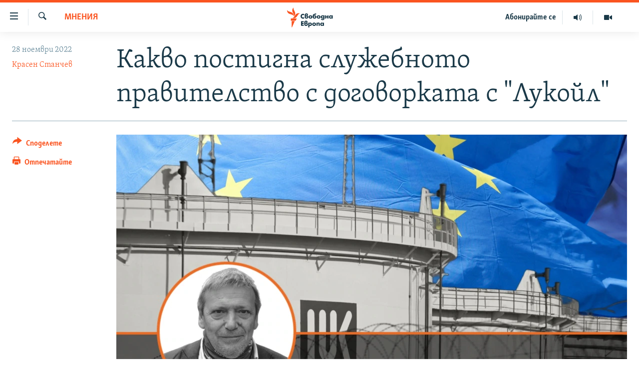

--- FILE ---
content_type: text/html; charset=utf-8
request_url: https://www.svobodnaevropa.bg/a/32152148.html
body_size: 23189
content:

<!DOCTYPE html>
<html lang="bg" dir="ltr" class="no-js">
<head>
<link href="/Content/responsive/RFE/bg-BG/RFE-bg-BG.css?&amp;av=0.0.0.0&amp;cb=369" rel="stylesheet"/>
<script src="https://tags.svobodnaevropa.bg/rferl-pangea/prod/utag.sync.js"></script> <script type='text/javascript' src='https://www.youtube.com/iframe_api' async></script>
<link rel="manifest" href="/manifest.json">
<script type="text/javascript">
//a general 'js' detection, must be on top level in <head>, due to CSS performance
document.documentElement.className = "js";
var cacheBuster = "369";
var appBaseUrl = "/";
var imgEnhancerBreakpoints = [0, 144, 256, 408, 650, 1023, 1597];
var isLoggingEnabled = false;
var isPreviewPage = false;
var isLivePreviewPage = false;
if (!isPreviewPage) {
window.RFE = window.RFE || {};
window.RFE.cacheEnabledByParam = window.location.href.indexOf('nocache=1') === -1;
const url = new URL(window.location.href);
const params = new URLSearchParams(url.search);
// Remove the 'nocache' parameter
params.delete('nocache');
// Update the URL without the 'nocache' parameter
url.search = params.toString();
window.history.replaceState(null, '', url.toString());
} else {
window.addEventListener('load', function() {
const links = window.document.links;
for (let i = 0; i < links.length; i++) {
links[i].href = '#';
links[i].target = '_self';
}
})
}
var pwaEnabled = false;
var swCacheDisabled;
</script>
<meta charset="utf-8" />
<title>Какво постигна служебното правителство с договорката с &quot;Лукойл&quot;</title>
<meta name="description" content="Служебният кабинет се разбра с &quot;Лукойл&quot; компанията да плаща данъци в България и да получи разрешение да изнася горивата си в Европа. Това може да не наруши европейските санкции, но отстрани изглежда, че се вписва в позицията на България като застъпник на интересите на Кремъл, пише Красен Станчев." />
<meta name="keywords" content="Мнения" />
<meta name="viewport" content="width=device-width, initial-scale=1.0" />
<meta http-equiv="X-UA-Compatible" content="IE=edge" />
<meta name="robots" content="max-image-preview:large">
<link href="https://www.svobodnaevropa.bg/a/32152148.html" rel="canonical" />
<meta name="apple-mobile-web-app-title" content="RFE/RL" />
<meta name="apple-mobile-web-app-status-bar-style" content="black" />
<meta name="apple-itunes-app" content="app-id=475986784, app-argument=//32152148.ltr" />
<meta content="Какво постигна служебното правителство с договорката с &quot;Лукойл&quot;" property="og:title" />
<meta content="Служебният кабинет се разбра с &quot;Лукойл&quot; компанията да плаща данъци в България и да получи разрешение да изнася горивата си в Европа. Това може да не наруши европейските санкции, но отстрани изглежда, че се вписва в позицията на България като застъпник на интересите на Кремъл, пише Красен Станчев." property="og:description" />
<meta content="article" property="og:type" />
<meta content="https://www.svobodnaevropa.bg/a/32152148.html" property="og:url" />
<meta content="Свободна Европа" property="og:site_name" />
<meta content="https://gdb.rferl.org/058a0000-0aff-0242-74d9-08dad13d9249_w1200_h630.jpg" property="og:image" />
<meta content="1200" property="og:image:width" />
<meta content="630" property="og:image:height" />
<meta content="281838596575055" property="fb:app_id" />
<meta content="Красен Станчев" name="Author" />
<meta content="summary_large_image" name="twitter:card" />
<meta content="@SomeAccount" name="twitter:site" />
<meta content="https://gdb.rferl.org/058a0000-0aff-0242-74d9-08dad13d9249_w1200_h630.jpg" name="twitter:image" />
<meta content="Какво постигна служебното правителство с договорката с &quot;Лукойл&quot;" name="twitter:title" />
<meta content="Служебният кабинет се разбра с &quot;Лукойл&quot; компанията да плаща данъци в България и да получи разрешение да изнася горивата си в Европа. Това може да не наруши европейските санкции, но отстрани изглежда, че се вписва в позицията на България като застъпник на интересите на Кремъл, пише Красен Станчев." name="twitter:description" />
<link rel="amphtml" href="https://www.svobodnaevropa.bg/amp/32152148.html" />
<script type="application/ld+json">{"articleSection":"Мнения","isAccessibleForFree":true,"headline":"Какво постигна служебното правителство с договорката с \u0022Лукойл\u0022","inLanguage":"bg-BG","keywords":"Мнения","author":{"@type":"Person","url":"https://www.svobodnaevropa.bg/author/красен-станчев/goytq_","description":"Красен Станчев е основател на Института за пазарна икономика. Народен представител във Великото народно събрание (1990-1991), член на Съвета за икономическа политика към президента (1996 - 2001) и доцент в Софийския университет \u0022Св. Климент Охридски\u0022. Управител на КС2 ЕООД.","image":{"@type":"ImageObject","url":"https://gdb.rferl.org/335c8a85-bb38-4ae6-a6a1-f5795ba03afc.jpg"},"name":"Красен Станчев"},"datePublished":"2022-11-28 14:47:56Z","dateModified":"2022-11-28 14:47:56Z","publisher":{"logo":{"width":512,"height":220,"@type":"ImageObject","url":"https://www.svobodnaevropa.bg/Content/responsive/RFE/bg-BG/img/logo.png"},"@type":"NewsMediaOrganization","url":"https://www.svobodnaevropa.bg","sameAs":["https://www.facebook.com/svobodnaevropa.bg/","https://www.youtube.com/channel/UC4NwHyV2nUhKF3xV4wqAyxQ","https://www.instagram.com/svobodnaevropa/","https://twitter.com/SvobodnaEvropa"],"name":"Свободна Европа","alternateName":""},"@context":"https://schema.org","@type":"NewsArticle","mainEntityOfPage":"https://www.svobodnaevropa.bg/a/32152148.html","url":"https://www.svobodnaevropa.bg/a/32152148.html","description":"Служебният кабинет се разбра с \u0022Лукойл\u0022 компанията да плаща данъци в България и да получи разрешение да изнася горивата си в Европа. Това може да не наруши европейските санкции, но отстрани изглежда, че се вписва в позицията на България като застъпник на интересите на Кремъл, пише Красен Станчев.","image":{"width":1080,"height":608,"@type":"ImageObject","url":"https://gdb.rferl.org/058a0000-0aff-0242-74d9-08dad13d9249_w1080_h608.jpg"},"name":"Какво постигна служебното правителство с договорката с \u0022Лукойл\u0022"}</script>
<script src="/Scripts/responsive/infographics.b?v=dVbZ-Cza7s4UoO3BqYSZdbxQZVF4BOLP5EfYDs4kqEo1&amp;av=0.0.0.0&amp;cb=369"></script>
<script src="/Scripts/responsive/loader.b?v=Q26XNwrL6vJYKjqFQRDnx01Lk2pi1mRsuLEaVKMsvpA1&amp;av=0.0.0.0&amp;cb=369"></script>
<link rel="icon" type="image/svg+xml" href="/Content/responsive/RFE/img/webApp/favicon.svg" />
<link rel="alternate icon" href="/Content/responsive/RFE/img/webApp/favicon.ico" />
<link rel="mask-icon" color="#ea6903" href="/Content/responsive/RFE/img/webApp/favicon_safari.svg" />
<link rel="apple-touch-icon" sizes="152x152" href="/Content/responsive/RFE/img/webApp/ico-152x152.png" />
<link rel="apple-touch-icon" sizes="144x144" href="/Content/responsive/RFE/img/webApp/ico-144x144.png" />
<link rel="apple-touch-icon" sizes="114x114" href="/Content/responsive/RFE/img/webApp/ico-114x114.png" />
<link rel="apple-touch-icon" sizes="72x72" href="/Content/responsive/RFE/img/webApp/ico-72x72.png" />
<link rel="apple-touch-icon-precomposed" href="/Content/responsive/RFE/img/webApp/ico-57x57.png" />
<link rel="icon" sizes="192x192" href="/Content/responsive/RFE/img/webApp/ico-192x192.png" />
<link rel="icon" sizes="128x128" href="/Content/responsive/RFE/img/webApp/ico-128x128.png" />
<meta name="msapplication-TileColor" content="#ffffff" />
<meta name="msapplication-TileImage" content="/Content/responsive/RFE/img/webApp/ico-144x144.png" />
<link rel="preload" href="/Content/responsive/fonts/SkolarCyrlBGR-Light_v3.0.woff2" type="font/woff2" as="font" crossorigin="anonymous" />
<link rel="alternate" type="application/rss+xml" title="RFE/RL - Top Stories [RSS]" href="/api/" />
<link rel="sitemap" type="application/rss+xml" href="/sitemap.xml" />
</head>
<body class=" nav-no-loaded cc_theme pg-article print-lay-article js-category-to-nav nojs-images ">
<script type="text/javascript" >
var analyticsData = {url:"https://www.svobodnaevropa.bg/a/32152148.html",property_id:"527",article_uid:"32152148",page_title:"Какво постигна служебното правителство с договорката с \"Лукойл\"",page_type:"article",content_type:"article",subcontent_type:"article",last_modified:"2022-11-28 14:47:56Z",pub_datetime:"2022-11-28 14:47:56Z",pub_year:"2022",pub_month:"11",pub_day:"28",pub_hour:"14",pub_weekday:"Monday",section:"мнения",english_section:"opinions",byline:"Красен Станчев",categories:"opinions",domain:"www.svobodnaevropa.bg",language:"Bulgarian",language_service:"RFERL Bulgaria",platform:"web",copied:"no",copied_article:"",copied_title:"",runs_js:"Yes",cms_release:"8.44.0.0.369",enviro_type:"prod",slug:"",entity:"RFE",short_language_service:"BUL",platform_short:"W",page_name:"Какво постигна служебното правителство с договорката с \"Лукойл\""};
</script>
<noscript><iframe src="https://www.googletagmanager.com/ns.html?id=GTM-WXZBPZ" height="0" width="0" style="display:none;visibility:hidden"></iframe></noscript><script type="text/javascript" data-cookiecategory="analytics">
var gtmEventObject = Object.assign({}, analyticsData, {event: 'page_meta_ready'});window.dataLayer = window.dataLayer || [];window.dataLayer.push(gtmEventObject);
if (top.location === self.location) { //if not inside of an IFrame
var renderGtm = "true";
if (renderGtm === "true") {
(function(w,d,s,l,i){w[l]=w[l]||[];w[l].push({'gtm.start':new Date().getTime(),event:'gtm.js'});var f=d.getElementsByTagName(s)[0],j=d.createElement(s),dl=l!='dataLayer'?'&l='+l:'';j.async=true;j.src='//www.googletagmanager.com/gtm.js?id='+i+dl;f.parentNode.insertBefore(j,f);})(window,document,'script','dataLayer','GTM-WXZBPZ');
}
}
</script>
<!--Analytics tag js version start-->
<script type="text/javascript" data-cookiecategory="analytics">
var utag_data = Object.assign({}, analyticsData, {});
if(typeof(TealiumTagFrom)==='function' && typeof(TealiumTagSearchKeyword)==='function') {
var utag_from=TealiumTagFrom();var utag_searchKeyword=TealiumTagSearchKeyword();
if(utag_searchKeyword!=null && utag_searchKeyword!=='' && utag_data["search_keyword"]==null) utag_data["search_keyword"]=utag_searchKeyword;if(utag_from!=null && utag_from!=='') utag_data["from"]=TealiumTagFrom();}
if(window.top!== window.self&&utag_data.page_type==="snippet"){utag_data.page_type = 'iframe';}
try{if(window.top!==window.self&&window.self.location.hostname===window.top.location.hostname){utag_data.platform = 'self-embed';utag_data.platform_short = 'se';}}catch(e){if(window.top!==window.self&&window.self.location.search.includes("platformType=self-embed")){utag_data.platform = 'cross-promo';utag_data.platform_short = 'cp';}}
(function(a,b,c,d){ a="https://tags.svobodnaevropa.bg/rferl-pangea/prod/utag.js"; b=document;c="script";d=b.createElement(c);d.src=a;d.type="text/java"+c;d.async=true; a=b.getElementsByTagName(c)[0];a.parentNode.insertBefore(d,a); })();
</script>
<!--Analytics tag js version end-->
<!-- Analytics tag management NoScript -->
<noscript>
<img style="position: absolute; border: none;" src="https://ssc.svobodnaevropa.bg/b/ss/bbgprod,bbgentityrferl/1/G.4--NS/1564772349?pageName=rfe%3abul%3aw%3aarticle%3a%d0%9a%d0%b0%d0%ba%d0%b2%d0%be%20%d0%bf%d0%be%d1%81%d1%82%d0%b8%d0%b3%d0%bd%d0%b0%20%d1%81%d0%bb%d1%83%d0%b6%d0%b5%d0%b1%d0%bd%d0%be%d1%82%d0%be%20%d0%bf%d1%80%d0%b0%d0%b2%d0%b8%d1%82%d0%b5%d0%bb%d1%81%d1%82%d0%b2%d0%be%20%d1%81%20%d0%b4%d0%be%d0%b3%d0%be%d0%b2%d0%be%d1%80%d0%ba%d0%b0%d1%82%d0%b0%20%d1%81%20%22%d0%9b%d1%83%d0%ba%d0%be%d0%b9%d0%bb%22&amp;c6=%d0%9a%d0%b0%d0%ba%d0%b2%d0%be%20%d0%bf%d0%be%d1%81%d1%82%d0%b8%d0%b3%d0%bd%d0%b0%20%d1%81%d0%bb%d1%83%d0%b6%d0%b5%d0%b1%d0%bd%d0%be%d1%82%d0%be%20%d0%bf%d1%80%d0%b0%d0%b2%d0%b8%d1%82%d0%b5%d0%bb%d1%81%d1%82%d0%b2%d0%be%20%d1%81%20%d0%b4%d0%be%d0%b3%d0%be%d0%b2%d0%be%d1%80%d0%ba%d0%b0%d1%82%d0%b0%20%d1%81%20%22%d0%9b%d1%83%d0%ba%d0%be%d0%b9%d0%bb%22&amp;v36=8.44.0.0.369&amp;v6=D=c6&amp;g=https%3a%2f%2fwww.svobodnaevropa.bg%2fa%2f32152148.html&amp;c1=D=g&amp;v1=D=g&amp;events=event1,event52&amp;c16=rferl%20bulgaria&amp;v16=D=c16&amp;c5=opinions&amp;v5=D=c5&amp;ch=%d0%9c%d0%bd%d0%b5%d0%bd%d0%b8%d1%8f&amp;c15=bulgarian&amp;v15=D=c15&amp;c4=article&amp;v4=D=c4&amp;c14=32152148&amp;v14=D=c14&amp;v20=no&amp;c17=web&amp;v17=D=c17&amp;mcorgid=518abc7455e462b97f000101%40adobeorg&amp;server=www.svobodnaevropa.bg&amp;pageType=D=c4&amp;ns=bbg&amp;v29=D=server&amp;v25=rfe&amp;v30=527&amp;v105=D=User-Agent " alt="analytics" width="1" height="1" /></noscript>
<!-- End of Analytics tag management NoScript -->
<!--*** Accessibility links - For ScreenReaders only ***-->
<section>
<div class="sr-only">
<h2>Връзки за достъпност</h2>
<ul>
<li><a href="#content" data-disable-smooth-scroll="1">Направо към главното съдържание</a></li>
<li><a href="#navigation" data-disable-smooth-scroll="1">Направо към главната навигация</a></li>
<li><a href="#txtHeaderSearch" data-disable-smooth-scroll="1">Направо към търсне</a></li>
</ul>
</div>
</section>
<div dir="ltr">
<div id="page">
<aside>
<div class="c-lightbox overlay-modal">
<div class="c-lightbox__intro">
<h2 class="c-lightbox__intro-title"></h2>
<button class="btn btn--rounded c-lightbox__btn c-lightbox__intro-next" title="Следващо">
<span class="ico ico--rounded ico-chevron-forward"></span>
<span class="sr-only">Следващо</span>
</button>
</div>
<div class="c-lightbox__nav">
<button class="btn btn--rounded c-lightbox__btn c-lightbox__btn--close" title="Затворете">
<span class="ico ico--rounded ico-close"></span>
<span class="sr-only">Затворете</span>
</button>
<button class="btn btn--rounded c-lightbox__btn c-lightbox__btn--prev" title="Предишно">
<span class="ico ico--rounded ico-chevron-backward"></span>
<span class="sr-only">Предишно</span>
</button>
<button class="btn btn--rounded c-lightbox__btn c-lightbox__btn--next" title="Следващо">
<span class="ico ico--rounded ico-chevron-forward"></span>
<span class="sr-only">Следващо</span>
</button>
</div>
<div class="c-lightbox__content-wrap">
<figure class="c-lightbox__content">
<span class="c-spinner c-spinner--lightbox">
<img src="/Content/responsive/img/player-spinner.png"
alt="please wait"
title="please wait" />
</span>
<div class="c-lightbox__img">
<div class="thumb">
<img src="" alt="" />
</div>
</div>
<figcaption>
<div class="c-lightbox__info c-lightbox__info--foot">
<span class="c-lightbox__counter"></span>
<span class="caption c-lightbox__caption"></span>
</div>
</figcaption>
</figure>
</div>
<div class="hidden">
<div class="content-advisory__box content-advisory__box--lightbox">
<span class="content-advisory__box-text">Тази снимка може да е неприемлива за някои от вас.</span>
<button class="btn btn--transparent content-advisory__box-btn m-t-md" value="text" type="button">
<span class="btn__text">
Вижте повече
</span>
</button>
</div>
</div>
</div>
<div class="print-dialogue">
<div class="container">
<h3 class="print-dialogue__title section-head">Print Options:</h3>
<div class="print-dialogue__opts">
<ul class="print-dialogue__opt-group">
<li class="form__group form__group--checkbox">
<input class="form__check " id="checkboxImages" name="checkboxImages" type="checkbox" checked="checked" />
<label for="checkboxImages" class="form__label m-t-md">Images</label>
</li>
<li class="form__group form__group--checkbox">
<input class="form__check " id="checkboxMultimedia" name="checkboxMultimedia" type="checkbox" checked="checked" />
<label for="checkboxMultimedia" class="form__label m-t-md">Multimedia</label>
</li>
</ul>
<ul class="print-dialogue__opt-group">
<li class="form__group form__group--checkbox">
<input class="form__check " id="checkboxEmbedded" name="checkboxEmbedded" type="checkbox" checked="checked" />
<label for="checkboxEmbedded" class="form__label m-t-md">Embedded Content</label>
</li>
<li class="hidden">
<input class="form__check " id="checkboxComments" name="checkboxComments" type="checkbox" />
<label for="checkboxComments" class="form__label m-t-md"> Comments</label>
</li>
</ul>
</div>
<div class="print-dialogue__buttons">
<button class="btn btn--secondary close-button" type="button" title="Отмени">
<span class="btn__text ">Отмени</span>
</button>
<button class="btn btn-cust-print m-l-sm" type="button" title="Отпечатайте">
<span class="btn__text ">Отпечатайте</span>
</button>
</div>
</div>
</div>
<div class="ctc-message pos-fix">
<div class="ctc-message__inner">Link has been copied to clipboard</div>
</div>
</aside>
<div class="hdr-20 hdr-20--big">
<div class="hdr-20__inner">
<div class="hdr-20__max pos-rel">
<div class="hdr-20__side hdr-20__side--primary d-flex">
<label data-for="main-menu-ctrl" data-switcher-trigger="true" data-switch-target="main-menu-ctrl" class="burger hdr-trigger pos-rel trans-trigger" data-trans-evt="click" data-trans-id="menu">
<span class="ico ico-close hdr-trigger__ico hdr-trigger__ico--close burger__ico burger__ico--close"></span>
<span class="ico ico-menu hdr-trigger__ico hdr-trigger__ico--open burger__ico burger__ico--open"></span>
</label>
<div class="menu-pnl pos-fix trans-target" data-switch-target="main-menu-ctrl" data-trans-id="menu">
<div class="menu-pnl__inner">
<nav class="main-nav menu-pnl__item menu-pnl__item--first">
<ul class="main-nav__list accordeon" data-analytics-tales="false" data-promo-name="link" data-location-name="nav,secnav">
<li class="main-nav__item">
<a class="main-nav__item-name main-nav__item-name--link" href="/novini" title="Новини" data-item-name="news" >Новини</a>
</li>
<li class="main-nav__item">
<a class="main-nav__item-name main-nav__item-name--link" href="/razsledvaniya" title="Разследвания" data-item-name="investigations" >Разследвания</a>
</li>
<li class="main-nav__item">
<a class="main-nav__item-name main-nav__item-name--link" href="/analizi" title="Анализи" data-item-name="analysis" >Анализи</a>
</li>
<li class="main-nav__item accordeon__item" data-switch-target="menu-item-3110">
<label class="main-nav__item-name main-nav__item-name--label accordeon__control-label" data-switcher-trigger="true" data-for="menu-item-3110">
Предавания
<span class="ico ico-chevron-down main-nav__chev"></span>
</label>
<div class="main-nav__sub-list">
<a class="main-nav__item-name main-nav__item-name--link main-nav__item-name--sub" href="/studio-balgariya" title="Студио България с Генка Шикерова" data-item-name="programs" >Студио България с Генка Шикерова</a>
<a class="main-nav__item-name main-nav__item-name--link main-nav__item-name--sub" href="/golemiyat-vapros" title="Големият въпрос с Иван Бедров" data-item-name="the-big-question" >Големият въпрос с Иван Бедров</a>
</div>
</li>
<li class="main-nav__item">
<a class="main-nav__item-name main-nav__item-name--link" href="/istorii" title="Истории" data-item-name="stories" >Истории</a>
</li>
<li class="main-nav__item">
<a class="main-nav__item-name main-nav__item-name--link" href="/svetat-na-svobodna-evropa" title="Свободна Европа по света" data-item-name="RFE/RL around the World" >Свободна Европа по света</a>
</li>
<li class="main-nav__item">
<a class="main-nav__item-name main-nav__item-name--link" href="/mneniya" title="Мнения" data-item-name="opinions" >Мнения</a>
</li>
<li class="main-nav__item">
<a class="main-nav__item-name main-nav__item-name--link" href="/chovek-na-denya" title="Човек на деня" data-item-name="profiles" >Човек на деня</a>
</li>
<li class="main-nav__item">
<a class="main-nav__item-name main-nav__item-name--link" href="/video" title="Видео" data-item-name="video" >Видео</a>
</li>
<li class="main-nav__item accordeon__item" data-switch-target="menu-item-3322">
<label class="main-nav__item-name main-nav__item-name--label accordeon__control-label" data-switcher-trigger="true" data-for="menu-item-3322">
Бюлетини
<span class="ico ico-chevron-down main-nav__chev"></span>
</label>
<div class="main-nav__sub-list">
<a class="main-nav__item-name main-nav__item-name--link main-nav__item-name--sub" href="/tri-minuti" title="3 минути" data-item-name="three-mins-daily-news-brief" >3 минути</a>
<a class="main-nav__item-name main-nav__item-name--link main-nav__item-name--sub" href="/golyamata-kartina" title="Голямата картина" data-item-name="golyamata-kartina" >Голямата картина</a>
</div>
</li>
</ul>
</nav>
<div class="menu-pnl__item menu-pnl__item--social">
<h5 class="menu-pnl__sub-head">Последвайте ни</h5>
<a href="https://www.facebook.com/svobodnaevropa.bg/" title="Последвайте ни във Facebook" data-analytics-text="follow_on_facebook" class="btn btn--rounded btn--social-inverted menu-pnl__btn js-social-btn btn-facebook" target="_blank" rel="noopener">
<span class="ico ico-facebook-alt ico--rounded"></span>
</a>
<a href="https://www.youtube.com/channel/UC4NwHyV2nUhKF3xV4wqAyxQ" title="Последвайте ни в YouTube" data-analytics-text="follow_on_youtube" class="btn btn--rounded btn--social-inverted menu-pnl__btn js-social-btn btn-youtube" target="_blank" rel="noopener">
<span class="ico ico-youtube ico--rounded"></span>
</a>
<a href="https://www.instagram.com/svobodnaevropa/" title="Последвайте ни в Instagram" data-analytics-text="follow_on_instagram" class="btn btn--rounded btn--social-inverted menu-pnl__btn js-social-btn btn-instagram" target="_blank" rel="noopener">
<span class="ico ico-instagram ico--rounded"></span>
</a>
<a href="https://twitter.com/SvobodnaEvropa" title="Последвайте ни в Twitter" data-analytics-text="follow_on_twitter" class="btn btn--rounded btn--social-inverted menu-pnl__btn js-social-btn btn-twitter" target="_blank" rel="noopener">
<span class="ico ico-twitter ico--rounded"></span>
</a>
<a href="https://invite.viber.com/?g2=AQB5o3habCpy5U4kphjGt0S9%2FbBCmal6qVsME%2FEU5NcEQ8l9sFhDirHIw1qXUqe5" title="Последвайте ни в Viber " data-analytics-text="follow_on_viber" class="btn btn--rounded btn--social-inverted menu-pnl__btn js-social-btn btn-viber" target="_blank" rel="noopener">
<span class="ico ico-viber ico--rounded"></span>
</a>
</div>
<div class="menu-pnl__item">
<a href="/navigation/allsites" class="menu-pnl__item-link">
<span class="ico ico-languages "></span>
Всички сайтове на РСЕ/РС
</a>
</div>
</div>
</div>
<label data-for="top-search-ctrl" data-switcher-trigger="true" data-switch-target="top-search-ctrl" class="top-srch-trigger hdr-trigger">
<span class="ico ico-close hdr-trigger__ico hdr-trigger__ico--close top-srch-trigger__ico top-srch-trigger__ico--close"></span>
<span class="ico ico-search hdr-trigger__ico hdr-trigger__ico--open top-srch-trigger__ico top-srch-trigger__ico--open"></span>
</label>
<div class="srch-top srch-top--in-header" data-switch-target="top-search-ctrl">
<div class="container">
<form action="/s" class="srch-top__form srch-top__form--in-header" id="form-topSearchHeader" method="get" role="search"><label for="txtHeaderSearch" class="sr-only">Търсене</label>
<input type="text" id="txtHeaderSearch" name="k" placeholder="Търсене" accesskey="s" value="" class="srch-top__input analyticstag-event" onkeydown="if (event.keyCode === 13) { FireAnalyticsTagEventOnSearch('search', $dom.get('#txtHeaderSearch')[0].value) }" />
<button title="Търсене" type="submit" class="btn btn--top-srch analyticstag-event" onclick="FireAnalyticsTagEventOnSearch('search', $dom.get('#txtHeaderSearch')[0].value) ">
<span class="ico ico-search"></span>
</button></form>
</div>
</div>
<a href="/" class="main-logo-link">
<img src="/Content/responsive/RFE/bg-BG/img/logo-compact.svg" class="main-logo main-logo--comp" alt="site logo">
<img src="/Content/responsive/RFE/bg-BG/img/logo.svg" class="main-logo main-logo--big" alt="site logo">
</a>
</div>
<div class="hdr-20__side hdr-20__side--secondary d-flex">
<a href="/p/7602.html" title="Видео" class="hdr-20__secondary-item" data-item-name="video">
<span class="ico ico-video hdr-20__secondary-icon"></span>
</a>
<a href="/studio-balgariya/Episodes" title="Аудио" class="hdr-20__secondary-item" data-item-name="audio">
<span class="ico ico-audio hdr-20__secondary-icon"></span>
</a>
<a href="/p/7833.html" title="Абонирайте се" class="hdr-20__secondary-item hdr-20__secondary-item--lang" data-item-name="satellite">
Абонирайте се
</a>
<a href="/s" title="Търсене" class="hdr-20__secondary-item hdr-20__secondary-item--search" data-item-name="search">
<span class="ico ico-search hdr-20__secondary-icon hdr-20__secondary-icon--search"></span>
</a>
<div class="srch-bottom">
<form action="/s" class="srch-bottom__form d-flex" id="form-bottomSearch" method="get" role="search"><label for="txtSearch" class="sr-only">Търсене</label>
<input type="search" id="txtSearch" name="k" placeholder="Търсене" accesskey="s" value="" class="srch-bottom__input analyticstag-event" onkeydown="if (event.keyCode === 13) { FireAnalyticsTagEventOnSearch('search', $dom.get('#txtSearch')[0].value) }" />
<button title="Търсене" type="submit" class="btn btn--bottom-srch analyticstag-event" onclick="FireAnalyticsTagEventOnSearch('search', $dom.get('#txtSearch')[0].value) ">
<span class="ico ico-search"></span>
</button></form>
</div>
</div>
<img src="/Content/responsive/RFE/bg-BG/img/logo-print.gif" class="logo-print" alt="site logo">
<img src="/Content/responsive/RFE/bg-BG/img/logo-print_color.png" class="logo-print logo-print--color" alt="site logo">
</div>
</div>
</div>
<script>
if (document.body.className.indexOf('pg-home') > -1) {
var nav2In = document.querySelector('.hdr-20__inner');
var nav2Sec = document.querySelector('.hdr-20__side--secondary');
var secStyle = window.getComputedStyle(nav2Sec);
if (nav2In && window.pageYOffset < 150 && secStyle['position'] !== 'fixed') {
nav2In.classList.add('hdr-20__inner--big')
}
}
</script>
<div class="c-hlights c-hlights--breaking c-hlights--no-item" data-hlight-display="mobile,desktop">
<div class="c-hlights__wrap container p-0">
<div class="c-hlights__nav">
<a role="button" href="#" title="Предишно">
<span class="ico ico-chevron-backward m-0"></span>
<span class="sr-only">Предишно</span>
</a>
<a role="button" href="#" title="Следващо">
<span class="ico ico-chevron-forward m-0"></span>
<span class="sr-only">Следващо</span>
</a>
</div>
<span class="c-hlights__label">
<span class="">Извънредни новини</span>
<span class="switcher-trigger">
<label data-for="more-less-1" data-switcher-trigger="true" class="switcher-trigger__label switcher-trigger__label--more p-b-0" title="Покажете още">
<span class="ico ico-chevron-down"></span>
</label>
<label data-for="more-less-1" data-switcher-trigger="true" class="switcher-trigger__label switcher-trigger__label--less p-b-0" title="Скрийте">
<span class="ico ico-chevron-up"></span>
</label>
</span>
</span>
<ul class="c-hlights__items switcher-target" data-switch-target="more-less-1">
</ul>
</div>
</div> <div id="content">
<main class="container">
<div class="hdr-container">
<div class="row">
<div class="col-category col-xs-12 col-md-2 pull-left"> <div class="category js-category">
<a class="" href="/mneniya">Мнения</a> </div>
</div><div class="col-title col-xs-12 col-md-10 pull-right"> <h1 class="title pg-title">
Какво постигна служебното правителство с договорката с &quot;Лукойл&quot;
</h1>
</div><div class="col-publishing-details col-xs-12 col-sm-12 col-md-2 pull-left"> <div class="publishing-details ">
<div class="published">
<span class="date" >
<time pubdate="pubdate" datetime="2022-11-28T16:47:56+02:00">
28 ноември 2022
</time>
</span>
</div>
<div class="links">
<ul class="links__list links__list--column">
<li class="links__item">
<a class="links__item-link" href="/author/красен-станчев/goytq_" title="Красен Станчев">Красен Станчев</a>
</li>
</ul>
</div>
</div>
</div><div class="col-lg-12 separator"> <div class="separator">
<hr class="title-line" />
</div>
</div><div class="col-multimedia col-xs-12 col-md-10 pull-right"> <div class="cover-media">
<figure class="media-image js-media-expand">
<div class="img-wrap">
<div class="thumb thumb16_9">
<img src="https://gdb.rferl.org/058a0000-0aff-0242-74d9-08dad13d9249_w250_r1_s.jpg" alt="Красен Станчев" />
</div>
</div>
<figcaption>
<span class="caption">Красен Станчев</span>
</figcaption>
</figure>
</div>
</div><div class="col-xs-12 col-md-2 pull-left article-share pos-rel"> <div class="share--box">
<div class="sticky-share-container" style="display:none">
<div class="container">
<a href="https://www.svobodnaevropa.bg" id="logo-sticky-share">&nbsp;</a>
<div class="pg-title pg-title--sticky-share">
Какво постигна служебното правителство с договорката с &quot;Лукойл&quot;
</div>
<div class="sticked-nav-actions">
<!--This part is for sticky navigation display-->
<p class="buttons link-content-sharing p-0 ">
<button class="btn btn--link btn-content-sharing p-t-0 " id="btnContentSharing" value="text" role="Button" type="" title="Още възможности за споделяне">
<span class="ico ico-share ico--l"></span>
<span class="btn__text ">
Споделете
</span>
</button>
</p>
<aside class="content-sharing js-content-sharing js-content-sharing--apply-sticky content-sharing--sticky"
role="complementary"
data-share-url="https://www.svobodnaevropa.bg/a/32152148.html" data-share-title="Какво постигна служебното правителство с договорката с &quot;Лукойл&quot;" data-share-text="Служебният кабинет се разбра с &quot;Лукойл&quot; компанията да плаща данъци в България и да получи разрешение да изнася горивата си в Европа. Това може да не наруши европейските санкции, но отстрани изглежда, че се вписва в позицията на България като застъпник на интересите на Кремъл, пише Красен Станчев.">
<div class="content-sharing__popover">
<h6 class="content-sharing__title">Споделете </h6>
<button href="#close" id="btnCloseSharing" class="btn btn--text-like content-sharing__close-btn">
<span class="ico ico-close ico--l"></span>
</button>
<ul class="content-sharing__list">
<li class="content-sharing__item">
<div class="ctc ">
<input type="text" class="ctc__input" readonly="readonly">
<a href="" js-href="https://www.svobodnaevropa.bg/a/32152148.html" class="content-sharing__link ctc__button">
<span class="ico ico-copy-link ico--rounded ico--s"></span>
<span class="content-sharing__link-text">Copy link</span>
</a>
</div>
</li>
<li class="content-sharing__item">
<a href="https://facebook.com/sharer.php?u=https%3a%2f%2fwww.svobodnaevropa.bg%2fa%2f32152148.html"
data-analytics-text="share_on_facebook"
title="Facebook" target="_blank"
class="content-sharing__link js-social-btn">
<span class="ico ico-facebook ico--rounded ico--s"></span>
<span class="content-sharing__link-text">Facebook</span>
</a>
</li>
<li class="content-sharing__item">
<a href="https://twitter.com/share?url=https%3a%2f%2fwww.svobodnaevropa.bg%2fa%2f32152148.html&amp;text=%d0%9a%d0%b0%d0%ba%d0%b2%d0%be+%d0%bf%d0%be%d1%81%d1%82%d0%b8%d0%b3%d0%bd%d0%b0+%d1%81%d0%bb%d1%83%d0%b6%d0%b5%d0%b1%d0%bd%d0%be%d1%82%d0%be+%d0%bf%d1%80%d0%b0%d0%b2%d0%b8%d1%82%d0%b5%d0%bb%d1%81%d1%82%d0%b2%d0%be+%d1%81+%d0%b4%d0%be%d0%b3%d0%be%d0%b2%d0%be%d1%80%d0%ba%d0%b0%d1%82%d0%b0+%d1%81+%22%d0%9b%d1%83%d0%ba%d0%be%d0%b9%d0%bb%22"
data-analytics-text="share_on_twitter"
title="X (Twitter)" target="_blank"
class="content-sharing__link js-social-btn">
<span class="ico ico-twitter ico--rounded ico--s"></span>
<span class="content-sharing__link-text">X (Twitter)</span>
</a>
</li>
<li class="content-sharing__item">
<a href="https://www.linkedin.com/shareArticle?mini=true&amp;url=https%3a%2f%2fwww.svobodnaevropa.bg%2fa%2f32152148.html&amp;title=Какво постигна служебното правителство с договорката с &quot;Лукойл&quot;"
data-analytics-text="share_on_linkedIn"
title="LinkedIn" target="_blank"
class="content-sharing__link js-social-btn">
<span class="ico ico-linkedin ico--rounded ico--s"></span>
<span class="content-sharing__link-text">LinkedIn</span>
</a>
</li>
<li class="content-sharing__item">
<a href="mailto:?body=https%3a%2f%2fwww.svobodnaevropa.bg%2fa%2f32152148.html&amp;subject=Какво постигна служебното правителство с договорката с &quot;Лукойл&quot;"
title="Email"
class="content-sharing__link ">
<span class="ico ico-email ico--rounded ico--s"></span>
<span class="content-sharing__link-text">Email</span>
</a>
</li>
</ul>
</div>
</aside>
</div>
</div>
</div>
<div class="links">
<p class="buttons link-content-sharing p-0 ">
<button class="btn btn--link btn-content-sharing p-t-0 " id="btnContentSharing" value="text" role="Button" type="" title="Още възможности за споделяне">
<span class="ico ico-share ico--l"></span>
<span class="btn__text ">
Споделете
</span>
</button>
</p>
<aside class="content-sharing js-content-sharing " role="complementary"
data-share-url="https://www.svobodnaevropa.bg/a/32152148.html" data-share-title="Какво постигна служебното правителство с договорката с &quot;Лукойл&quot;" data-share-text="Служебният кабинет се разбра с &quot;Лукойл&quot; компанията да плаща данъци в България и да получи разрешение да изнася горивата си в Европа. Това може да не наруши европейските санкции, но отстрани изглежда, че се вписва в позицията на България като застъпник на интересите на Кремъл, пише Красен Станчев.">
<div class="content-sharing__popover">
<h6 class="content-sharing__title">Споделете </h6>
<button href="#close" id="btnCloseSharing" class="btn btn--text-like content-sharing__close-btn">
<span class="ico ico-close ico--l"></span>
</button>
<ul class="content-sharing__list">
<li class="content-sharing__item">
<div class="ctc ">
<input type="text" class="ctc__input" readonly="readonly">
<a href="" js-href="https://www.svobodnaevropa.bg/a/32152148.html" class="content-sharing__link ctc__button">
<span class="ico ico-copy-link ico--rounded ico--l"></span>
<span class="content-sharing__link-text">Copy link</span>
</a>
</div>
</li>
<li class="content-sharing__item">
<a href="https://facebook.com/sharer.php?u=https%3a%2f%2fwww.svobodnaevropa.bg%2fa%2f32152148.html"
data-analytics-text="share_on_facebook"
title="Facebook" target="_blank"
class="content-sharing__link js-social-btn">
<span class="ico ico-facebook ico--rounded ico--l"></span>
<span class="content-sharing__link-text">Facebook</span>
</a>
</li>
<li class="content-sharing__item">
<a href="https://twitter.com/share?url=https%3a%2f%2fwww.svobodnaevropa.bg%2fa%2f32152148.html&amp;text=%d0%9a%d0%b0%d0%ba%d0%b2%d0%be+%d0%bf%d0%be%d1%81%d1%82%d0%b8%d0%b3%d0%bd%d0%b0+%d1%81%d0%bb%d1%83%d0%b6%d0%b5%d0%b1%d0%bd%d0%be%d1%82%d0%be+%d0%bf%d1%80%d0%b0%d0%b2%d0%b8%d1%82%d0%b5%d0%bb%d1%81%d1%82%d0%b2%d0%be+%d1%81+%d0%b4%d0%be%d0%b3%d0%be%d0%b2%d0%be%d1%80%d0%ba%d0%b0%d1%82%d0%b0+%d1%81+%22%d0%9b%d1%83%d0%ba%d0%be%d0%b9%d0%bb%22"
data-analytics-text="share_on_twitter"
title="X (Twitter)" target="_blank"
class="content-sharing__link js-social-btn">
<span class="ico ico-twitter ico--rounded ico--l"></span>
<span class="content-sharing__link-text">X (Twitter)</span>
</a>
</li>
<li class="content-sharing__item">
<a href="https://www.linkedin.com/shareArticle?mini=true&amp;url=https%3a%2f%2fwww.svobodnaevropa.bg%2fa%2f32152148.html&amp;title=Какво постигна служебното правителство с договорката с &quot;Лукойл&quot;"
data-analytics-text="share_on_linkedIn"
title="LinkedIn" target="_blank"
class="content-sharing__link js-social-btn">
<span class="ico ico-linkedin ico--rounded ico--l"></span>
<span class="content-sharing__link-text">LinkedIn</span>
</a>
</li>
<li class="content-sharing__item">
<a href="mailto:?body=https%3a%2f%2fwww.svobodnaevropa.bg%2fa%2f32152148.html&amp;subject=Какво постигна служебното правителство с договорката с &quot;Лукойл&quot;"
title="Email"
class="content-sharing__link ">
<span class="ico ico-email ico--rounded ico--l"></span>
<span class="content-sharing__link-text">Email</span>
</a>
</li>
</ul>
</div>
</aside>
<p class="link-print visible-md visible-lg buttons p-0">
<button class="btn btn--link btn-print p-t-0" onclick="if (typeof FireAnalyticsTagEvent === 'function') {FireAnalyticsTagEvent({ on_page_event: 'print_story' });}return false" title="(CTRL+P)">
<span class="ico ico-print"></span>
<span class="btn__text">Отпечатайте</span>
</button>
</p>
</div>
</div>
</div>
</div>
</div>
<div class="body-container">
<div class="row">
<div class="col-xs-12 col-sm-12 col-md-10 col-lg-10 pull-right">
<div class="row">
<div class="col-xs-12 col-sm-12 col-md-8 col-lg-8 pull-left bottom-offset content-offset">
<div class="intro intro--bold" >
<p >Служебният кабинет се разбра с &quot;Лукойл&quot; компанията да плаща данъци в България и да получи разрешение да изнася горивата си в Европа. Това може да не наруши европейските санкции, но отстрани изглежда, че се вписва в позицията на България като застъпник на интересите на Кремъл, пише Красен Станчев.</p>
</div>
<div id="article-content" class="content-floated-wrap fb-quotable">
<div class="wsw">
<p><em>&quot;Разходите са разход, приходите са приход, а печалбата е концепция.&quot;</em></p>
<p><em>(Счетоводителска шега)</em></p>
<p>Служебното правителство се договори с ръководството на рафинерията <strong>&quot;Лукойл Нефтохим Бургас&quot; </strong>тя да започне да плаща данък печалба в България, а в замяна кабинетът да отмени забраната за износ на горива, произведени от руски петрол.</p>
<p>Тази договорка предизвика вълна от несъгласие. То се дължи на обществения облик на правителството и &quot;Лукойл&quot;, както и на начина, по който то представи предимствата на договаряното.</p>
<p>Привилегиите, които компанията е получавала през вече 23 години, общественият ѝ облик, политиката на поредица правителства за поддържане на изключителни права на &quot;Лукойл&quot; върху петролната инфраструктура, политически неприемливото поведение на управители на компанията и славата на президента и правителството като проруски, според мен предопределиха отрицателната реакция спрямо целия замисъл.</p><div data-owner-ct="Article" data-inline="False">
<div class="media-block also-read" >
<a href="/a/32142572.html" target="_self" title="&quot;Включително когато е преработен.&quot; България не може да препродава руски петрол, каза Европейската комисия" class="img-wrap img-wrap--size-3 also-read__img">
<span class="thumb thumb16_9">
<noscript class="nojs-img">
<img src="https://gdb.rferl.org/058a0000-0aff-0242-148f-08dacc4fcd1b_w100_r1.jpg" alt="Рафинерията &quot;Лукойл Нефтохим Бургас&quot;">
</noscript>
<img data-src="https://gdb.rferl.org/058a0000-0aff-0242-148f-08dacc4fcd1b_w100_r1.jpg" alt="Рафинерията &quot;Лукойл Нефтохим Бургас&quot;" />
</span>
</a>
<div class="media-block__content also-read__body also-read__body--h">
<a href="/a/32142572.html" target="_self" title="&quot;Включително когато е преработен.&quot; България не може да препродава руски петрол, каза Европейската комисия">
<span class="also-read__text--label">
Вижте също
</span>
<h4 class="media-block__title media-block__title--size-3 also-read__text p-0">
&quot;Включително когато е преработен.&quot; България не може да препродава руски петрол, каза Европейската комисия
</h4>
</a>
</div>
</div>
</div>
<p>Въпросът е ще наруши ли износът на горива, произведени от руски петрол в България, условията на ембаргото на ЕС върху руския петрол.</p>
<p>Служебното правителство твърди, че няма. Някои политици казват, че точно това ще стане. Реалността е, че до момента категоричен отговор няма.</p>
<p>В тази обстановка има смисъл да се прочетат и разтълкуват както духа и буквата на регламента, така и аргументите на различните страни в спора.</p>
<h3 class="wsw__h3"><strong>Ембаргото на ЕС и изключенията</strong></h3>
<p>Основният аргумент на забраната на внос на суров петрол от <strong>Русия </strong>е агресията ѝ спрямо <strong>Украйна</strong>. Преамбюлът на съответния регламент на ЕС от 3 юни 2022 г. се позовава на 29 фактически и правни основания за ембаргото. Нито едно от тях не буди подозрения в несъстоятелност.</p>
<p>Разпоредбата на чл. 3m от регламента категорично се забранява &quot;закупуването, вносът или трансферът, пряко или непряко, на суров нефт или на нефтопродукти, … ако те са с произход от Русия или се изнасят от Русия&quot;. Това е казано в параграф 1.</p>
<p>Тук точка 18 се позовава на особеното географско положение на България, за да въведе &quot;специална дерогация от забраната за внос на суров нефт с морски транспорт (&quot;суров нефт, превозван по море&quot;) и на нефтопродукти&quot;. Единствената друга страна, която може да внася по море от Русия, е Хърватия - и то само един конкретен нефтопродукт.</p><div data-owner-ct="Article" data-inline="False">
<div class="media-block also-read" >
<a href="/a/32112299.html" target="_self" title="Нарушава ли България петролното ембарго на ЕС, ако изнася руски горива" class="img-wrap img-wrap--size-3 also-read__img">
<span class="thumb thumb16_9">
<noscript class="nojs-img">
<img src="https://gdb.rferl.org/05a80000-0aff-0242-9862-08dabcce6f8a_cx4_cy6_cw95_w100_r1.jpeg" alt="Служебните министри на енергетиката и на икономиката и индустрията Росен Христов и Никола Стоянов.">
</noscript>
<img data-src="https://gdb.rferl.org/05a80000-0aff-0242-9862-08dabcce6f8a_cx4_cy6_cw95_w100_r1.jpeg" alt="Служебните министри на енергетиката и на икономиката и индустрията Росен Христов и Никола Стоянов." />
</span>
</a>
<div class="media-block__content also-read__body also-read__body--h">
<a href="/a/32112299.html" target="_self" title="Нарушава ли България петролното ембарго на ЕС, ако изнася руски горива">
<span class="also-read__text--label">
Вижте също
</span>
<h4 class="media-block__title media-block__title--size-3 also-read__text p-0">
Нарушава ли България петролното ембарго на ЕС, ако изнася руски горива
</h4>
</a>
</div>
</div>
</div>
<p>С параграф 5 на &quot;компетентните органи на България&quot; се разрешава да запазят стари (отпреди приемането на регламента) договори &quot;или допълнителни договори, необходими за изпълнението на такива договори, за закупуването, вноса или трансфера на суров нефт, превозван по море, и на нефтопродукти, … с произход от Русия или изнасяни от Русия.&quot;</p>
<p>Параграф 7 гласи, че &quot;стоките, внасяни вследствие на дерогация, предоставена от компетентен орган съгласно параграф 5, не се продават на купувачи, разположени в друга държава членка или в трета държава.&quot;</p>
<p>За мен това значи, че забраната се отнася само до внесени от Русия петрол и продукти.</p><div data-owner-ct="Article" data-inline="False">
<div class="media-block also-read" >
<a href="/a/32141535.html" target="_self" title="&quot;Лукойл&quot; поиска да изнася продукти от руски петрол, срещу което обеща да плаща данъци в България" class="img-wrap img-wrap--size-3 also-read__img">
<span class="thumb thumb16_9">
<noscript class="nojs-img">
<img src="https://gdb.rferl.org/083a0000-0a00-0242-6d33-08dacbd3cafd_w100_r1.jpg" alt="Служебният вицепремиер по икономическата политика Христо Алексиев и изпълнителният директор на &quot;Лукойл Нефтохим Бургас&quot; Илшат Шарафутдинов съобщиха за изхода от преговорите на пресконференция в понеделник. ">
</noscript>
<img data-src="https://gdb.rferl.org/083a0000-0a00-0242-6d33-08dacbd3cafd_w100_r1.jpg" alt="Служебният вицепремиер по икономическата политика Христо Алексиев и изпълнителният директор на &quot;Лукойл Нефтохим Бургас&quot; Илшат Шарафутдинов съобщиха за изхода от преговорите на пресконференция в понеделник. " />
</span>
</a>
<div class="media-block__content also-read__body also-read__body--h">
<a href="/a/32141535.html" target="_self" title="&quot;Лукойл&quot; поиска да изнася продукти от руски петрол, срещу което обеща да плаща данъци в България">
<span class="also-read__text--label">
Вижте също
</span>
<h4 class="media-block__title media-block__title--size-3 also-read__text p-0">
&quot;Лукойл&quot; поиска да изнася продукти от руски петрол, срещу което обеща да плаща данъци в България
</h4>
</a>
</div>
</div>
</div>
<p>Говорител на Европейската комисия <a class="wsw__a" href="https://www.svobodnaevropa.bg/a/32142572.html" target="_blank">каза, че целта на дерогацията</a> от петролното ембарго е България &quot;да се снабдява с петрол поради специфичната ѝ ситуация, а не да го продава на други държави членки или на трети страни, включително ако е преработен&quot;.</p>
<p>Говорителят се позовава <a class="wsw__a" href="https://finance.ec.europa.eu/system/files/2022-11/faqs-sanctions-russia-oil-imports_en_0.pdf" target="_blank">насоките</a> на Европейската комисия за прилагането на ембаргото от началото на ноември.</p>
<p>В него точка 3 потвърждава забраната на вноса, а точка 7 предопределя, че:</p>
<ul>
<li>държавите от ЕС трябва да извършват подходяща надлежна проверка, преди да закупят такива стоки от държавите, които са получили дерогации;</li>
<li>когато купуват такива стоки, те трябва да &quot;направят необходимите проверки, за да се уверят, че тези стоки не произхождат от Русия, не се изнасят от Русия или не са петролни продукти, които са получени от суров петрол с произход от или изнесен от Русия&quot;.</li>
</ul>
<p>Очевидно в тези отговори има известно двусмислие. Но контекстът си остава вноса от и изнася на Русия.</p>
<p>В европейския регламент има изрична забрана след 5 февруари 2023 г. от държавите, които внасят руски суров нефт нефт по тръбопровод, да се трансферират,транспортират и продават нефтопродукти, получени от такъв суров нефт, на други държави от ЕС или трети страни.</p>
<p>България обаче внася нефт по море. Никъде в регламента не е записано изрично, че има забрана за износ на горива, произведени в рафинерията в България от руски нефт.</p><div data-owner-ct="Article" data-inline="False">
<div class="media-block also-read" >
<a href="/a/32124284.html" target="_self" title="Три идеи на масата: как не само &quot;Лукойл&quot; да печели от вноса на руски петрол" class="img-wrap img-wrap--size-3 also-read__img">
<span class="thumb thumb16_9">
<noscript class="nojs-img">
<img src="https://gdb.rferl.org/00200000-0aff-0242-a091-08dac3f143e8_w100_r1.jpg" alt="Делян Добрев, Кирил Петков и Гълъб Донев. Колаж">
</noscript>
<img data-src="https://gdb.rferl.org/00200000-0aff-0242-a091-08dac3f143e8_w100_r1.jpg" alt="Делян Добрев, Кирил Петков и Гълъб Донев. Колаж" />
</span>
</a>
<div class="media-block__content also-read__body also-read__body--h">
<a href="/a/32124284.html" target="_self" title="Три идеи на масата: как не само &quot;Лукойл&quot; да печели от вноса на руски петрол">
<span class="also-read__text--label">
Вижте също
</span>
<h4 class="media-block__title media-block__title--size-3 also-read__text p-0">
Три идеи на масата: как не само &quot;Лукойл&quot; да печели от вноса на руски петрол
</h4>
</a>
</div>
</div>
</div>
<p>Преди седмица вицепремиерът <strong>Христо Алексиев</strong> заяви, че &quot;в регламента няма изрична забрана за износ на продукти, на нефтопродукти, произведени от преработения суров руски нефт&quot; и че &quot;забрана има за суров нефт, който е получен по нефтопровод, по морски транспорт няма забрана, а България внася нефт с морски транспорт&quot;.</p>
<p>Друг аргумент на служебното правителство гласи, че горивата, произведени от руски нефт в България, придобиват произход България. А митническите правила на ЕС позволяват безпрепятствена търговия със стоки с произход ЕС.</p>
<h3 class="wsw__h3"><strong>&quot;Лукойл&quot; и войната</strong></h3>
<p>Общата цел на регламента остава непроменена от 2014 г. Той санкционира Русия в отговор на нарушаването на международното право с анексирането на Крим. Промяната в регламента засилва тези санкции, за да ограничи средствата, достъпни на Кремъл за финансиране на войната срещу Украйна. Като по този начин даде възможност на Украйна, при допълнителна европейска и международна подкрепа (която е факт, макар и далеч от съвършена), да се защити и отблъсне агресора.</p>
<p>Страницата на &quot;Лукойл&quot; в интернет изброява осем вида петролни продукти за износ, но не дава информация за къде се изнасят те. Очевидно е обаче, че това може да стане в страните от Черноморския регион, през Босфора, с железница и/или автомобилни цистерни – за балканските страни, <strong>Армения, Грузия, Гърция, Молдова, Румъния, Северна Македония </strong>и<strong> Украйна</strong>. Това са страни, които не само категорично осъждат, но и търпят загуби от агресията на Русия. Не само Украйна, но и Молдова и Грузия са с отнети от агресора територии.</p><div data-owner-ct="Article" data-inline="False">
<div class="media-block also-read" >
<a href="/a/31936210.html" target="_self" title="Вносът на руски петрол расте въпреки европейските санкции" class="img-wrap img-wrap--size-3 also-read__img">
<span class="thumb thumb16_9">
<noscript class="nojs-img">
<img src="https://gdb.rferl.org/0b930000-0aff-0242-08e7-08da42d8b8ea_cx0_cy8_cw99_w100_r1.jpg" alt="Общите доставки на руски суров петрол за ЕС са се увеличили с 20%.">
</noscript>
<img data-src="https://gdb.rferl.org/0b930000-0aff-0242-08e7-08da42d8b8ea_cx0_cy8_cw99_w100_r1.jpg" alt="Общите доставки на руски суров петрол за ЕС са се увеличили с 20%." />
</span>
</a>
<div class="media-block__content also-read__body also-read__body--h">
<a href="/a/31936210.html" target="_self" title="Вносът на руски петрол расте въпреки европейските санкции">
<span class="also-read__text--label">
Вижте също
</span>
<h4 class="media-block__title media-block__title--size-3 also-read__text p-0">
Вносът на руски петрол расте въпреки европейските санкции
</h4>
</a>
</div>
</div>
</div>
<p>Спиране на доставка на петролни продукти за Украйна е в явна полза на Русия – и през тази зима, през цялата 2023 г. и след това. Остава въпросът, поставен месец преди войната от Валери Рачев и Тодор Тагарев, дали България е съюзник на НАТО или на Русия. В отговора на този въпрос &quot;Лукойл&quot; има особено място.</p>
<p>Пряко участие във финансирането на войната на Кремъл има данъка върху износа на петрол. За последните пет години той е най-висок в края на 2018 и 2019 г. и през януари тази година. Сегашната му ставка е 43 щатски долара и повече от три пъти по-ниска от октомври 2018 г. (40% по-ниска от януари тази година). Това ще рече, че приносът на българското подразделение на &quot;Лукойл&quot; към тази война не надвишава 302 милиона при сегашния данък или около 7% от оборота на компанията в добри години като 2019 г. например.</p><div class="content-floated col-xs-12 col-sm-5 overlap-md">
<blockquote>
<div class="c-blockquote c-blockquote--has-quote">
<div class="c-blockquote__content">Ако наруши ембаргото, &quot;Лукойл&quot; ще загуби многомилиарден бизнес и активи в цял свят.</div>
<div class="c-blockquote__foot">Красен Станчев</div>
</div>
</blockquote>
</div>
<p>&quot;Лукойл&quot; бе първата и засега единствената голяма руска компания, която се обяви решително против войната на 3 март. Новината тогава бе разпространена първо от Таймс ъф Израел, но остана почти незабелязана в България. Засега компанията не е включена в нито един списък на санкционирани фирми или личности. Ако наруши ембаргото, компанията ще загуби многомилиарден бизнес и активи в цял свят.</p>
<p>Един законопроект на <strong>ГЕРБ </strong>предполага, че целият преработен руски петрол може да бъде продаден в България и да понижи значително цените на бензина и дизела на дребно. Той не забранява износа на петролни продукти за трети страни.</p>
<p><strong>Костанца Рангелова</strong> от Центъра за изследване на демокрацията (ЦИД) смята, че забраната за износ на продуктите ще има същият ефект върху цените, придържайки се към мнението че тази забрана е факт. Такъв ефект би бил възможен, ако пазарът би могъл да поеме или складира 50-60% повече от сегашното потребление на дизел и бензин.</p>
<h3 class="wsw__h3"><strong>Илюзорни приходи</strong></h3>
<p>Не може да се мисли, че пазарните условия ще се запазят непроменени през следващата година и по-нататък. Развитията им дадат разпознаваеми външни и вътрешни поледици.</p>
<p>Във външен план още сега се вижда, че посредниците от<strong> Турция</strong> печелят: вносът на руски петрол от тях се е увеличил с <strong>85%</strong>. Увеличават се таксите и времето за преминаване през Босфора. Доставките на суров петрол от други производители през Босфора ще е скъп за преодоляване логистичен проблем. Цените на танкеро-ден вече не са 20 както през февруари, а <strong>100 хиляди щатски долара</strong>.</p><div data-owner-ct="Article" data-inline="False">
<div class="media-block also-read" >
<a href="/a/31668674.html" target="_self" title="Изчезналият милиард. Как руската &quot;Лукойл&quot; не плаща данък печалба в България" class="img-wrap img-wrap--size-3 also-read__img">
<span class="thumb thumb16_9">
<noscript class="nojs-img">
<img src="https://gdb.rferl.org/c28a0000-0aff-0242-64e1-08d9e4bffc60_tv_w100_r1.jpg" alt="LUKOILLoop.mp4">
</noscript>
<img data-src="https://gdb.rferl.org/c28a0000-0aff-0242-64e1-08d9e4bffc60_tv_w100_r1.jpg" alt="LUKOILLoop.mp4" />
</span>
</a>
<div class="media-block__content also-read__body also-read__body--h">
<a href="/a/31668674.html" target="_self" title="Изчезналият милиард. Как руската &quot;Лукойл&quot; не плаща данък печалба в България">
<span class="also-read__text--label">
Вижте също
</span>
<h4 class="media-block__title media-block__title--size-3 also-read__text p-0">
Изчезналият милиард. Как руската &quot;Лукойл&quot; не плаща данък печалба в България
</h4>
</a>
</div>
</div>
</div>
<p>Тази конюнктура и невъзможността засега да бъде продадена рафинерията на &quot;Лукойл&quot; в Сицилия мотивираха правителството на <strong>Италия</strong> също да потърси дерогация (въпреки безпроблемните алтернативни доставки на суров петрол).</p>
<p>Във вътрешен план следствие на конюнктурата ще е пълната несигурност на обещаните приходи от т.нар. данък печалба от &quot;Лукойл Нефтохим&quot;, независимо от намеренията на компанията, правителството, вижданията за употреба на &quot;златната акция&quot;, особения надзор или национализацията на фирмата със закон. Такива са решенията на казуса, които се обсъждат в момента.</p>
<p>Между другото, работата на рафинерията на &quot;Лукойл&quot; на &quot;ишлеме&quot; и съответно пестенето на данък печалба е напълно законно и доста разпространено. Отгоре на това този данък изобщо не толкова важен, колкото изглежда в очите на широката публика. Отчетите на компанията са публични. От тях се вижда, че допреди пандемията от COVID-19 бюджетните постъпления от ДДС, акцизи, мита, осигуровки и данък върху личните доходи са стабилно над 1 милиард лева (а в някои години и над 2 милиарда).</p>
<p>Да се представя целият замисъл с илюзорни приходи от данък печалба е напълно неразбираемо. Но основните причини за несъгласие с намеренията на правителството по този казус са другаде.</p>
<p>България (президентът, правителството и поне две парламентарни фракции) засега се държи като застъпник на интересите на <strong>Кремъл</strong>. Правата, които българските правителства имат първоначално със съществения държавен дял в собствеността, а после са осигурени от &quot;златната акция&quot;, не са упражнявани от шест редовни и пет служебни правителства.</p>
<p>Много е трудно някой да повярва на добрите на намерения на България сега, но има достатъчно основания страната да се опита да убеди ЕС.</p>
<p><em>* Становищата, изказани в рубриката „Мнение“, могат да не отразяват позицията на Свободна Европа.</em></p><div class="wsw__embed">
<div class="media-pholder media-pholder--video media-pholder--embed">
<div class="c-sticky-container" data-poster="https://gdb.rferl.org/6ee7991b-8769-48f3-9fc7-a317b24e0e48_tv_w250_r1.jpg">
<div class="c-sticky-element" data-sp_api="pangea-video" data-persistent data-persistent-browse-out >
<div class="c-mmp c-mmp--enabled c-mmp--loading c-mmp--video c-mmp--embed c-mmp--has-poster c-sticky-element__swipe-el"
data-player_id="" data-title="Защо най-голямата рафинерия в България е на загуба" data-hide-title="False"
data-breakpoint_s="320" data-breakpoint_m="640" data-breakpoint_l="992"
data-hlsjs-src="/Scripts/responsive/hls.b"
data-bypass-dash-for-vod="true"
data-bypass-dash-for-live-video="true"
data-bypass-dash-for-live-audio="true"
id="player31684604">
<div class="c-mmp__poster js-poster c-mmp__poster--video">
<img src="https://gdb.rferl.org/6ee7991b-8769-48f3-9fc7-a317b24e0e48_tv_w250_r1.jpg" alt="Защо най-голямата рафинерия в България е на загуба" title="Защо най-голямата рафинерия в България е на загуба" class="c-mmp__poster-image-h" />
</div>
<a class="c-mmp__fallback-link" href="https://rfe-video-ns.akamaized.net/pangeavideo/2022/02/6/6e/6ee7991b-8769-48f3-9fc7-a317b24e0e48_240p.mp4">
<span class="c-mmp__fallback-link-icon">
<span class="ico ico-play"></span>
</span>
</a>
<div class="c-spinner">
<img src="/Content/responsive/img/player-spinner.png" alt="please wait" title="please wait" />
</div>
<span class="c-mmp__big_play_btn js-btn-play-big">
<span class="ico ico-play"></span>
</span>
<div class="c-mmp__player">
<video src="https://rfe-video-hls-ns.akamaized.net/pangeavideo/2022/02/6/6e/6ee7991b-8769-48f3-9fc7-a317b24e0e48_master.m3u8" data-fallbacksrc="https://rfe-video-ns.akamaized.net/pangeavideo/2022/02/6/6e/6ee7991b-8769-48f3-9fc7-a317b24e0e48.mp4" data-fallbacktype="video/mp4" data-type="application/x-mpegURL" data-info="Auto" data-sources="[{&quot;AmpSrc&quot;:&quot;https://rfe-video-ns.akamaized.net/pangeavideo/2022/02/6/6e/6ee7991b-8769-48f3-9fc7-a317b24e0e48_240p.mp4&quot;,&quot;Src&quot;:&quot;https://rfe-video-ns.akamaized.net/pangeavideo/2022/02/6/6e/6ee7991b-8769-48f3-9fc7-a317b24e0e48_240p.mp4&quot;,&quot;Type&quot;:&quot;video/mp4&quot;,&quot;DataInfo&quot;:&quot;240p&quot;,&quot;Url&quot;:null,&quot;BlockAutoTo&quot;:null,&quot;BlockAutoFrom&quot;:null},{&quot;AmpSrc&quot;:&quot;https://rfe-video-ns.akamaized.net/pangeavideo/2022/02/6/6e/6ee7991b-8769-48f3-9fc7-a317b24e0e48.mp4&quot;,&quot;Src&quot;:&quot;https://rfe-video-ns.akamaized.net/pangeavideo/2022/02/6/6e/6ee7991b-8769-48f3-9fc7-a317b24e0e48.mp4&quot;,&quot;Type&quot;:&quot;video/mp4&quot;,&quot;DataInfo&quot;:&quot;360p&quot;,&quot;Url&quot;:null,&quot;BlockAutoTo&quot;:null,&quot;BlockAutoFrom&quot;:null},{&quot;AmpSrc&quot;:&quot;https://rfe-video-ns.akamaized.net/pangeavideo/2022/02/6/6e/6ee7991b-8769-48f3-9fc7-a317b24e0e48_480p.mp4&quot;,&quot;Src&quot;:&quot;https://rfe-video-ns.akamaized.net/pangeavideo/2022/02/6/6e/6ee7991b-8769-48f3-9fc7-a317b24e0e48_480p.mp4&quot;,&quot;Type&quot;:&quot;video/mp4&quot;,&quot;DataInfo&quot;:&quot;480p&quot;,&quot;Url&quot;:null,&quot;BlockAutoTo&quot;:null,&quot;BlockAutoFrom&quot;:null},{&quot;AmpSrc&quot;:&quot;https://rfe-video-ns.akamaized.net/pangeavideo/2022/02/6/6e/6ee7991b-8769-48f3-9fc7-a317b24e0e48_720p.mp4&quot;,&quot;Src&quot;:&quot;https://rfe-video-ns.akamaized.net/pangeavideo/2022/02/6/6e/6ee7991b-8769-48f3-9fc7-a317b24e0e48_720p.mp4&quot;,&quot;Type&quot;:&quot;video/mp4&quot;,&quot;DataInfo&quot;:&quot;720p&quot;,&quot;Url&quot;:null,&quot;BlockAutoTo&quot;:null,&quot;BlockAutoFrom&quot;:null},{&quot;AmpSrc&quot;:&quot;https://rfe-video-ns.akamaized.net/pangeavideo/2022/02/6/6e/6ee7991b-8769-48f3-9fc7-a317b24e0e48_1080p.mp4&quot;,&quot;Src&quot;:&quot;https://rfe-video-ns.akamaized.net/pangeavideo/2022/02/6/6e/6ee7991b-8769-48f3-9fc7-a317b24e0e48_1080p.mp4&quot;,&quot;Type&quot;:&quot;video/mp4&quot;,&quot;DataInfo&quot;:&quot;1080p&quot;,&quot;Url&quot;:null,&quot;BlockAutoTo&quot;:null,&quot;BlockAutoFrom&quot;:null}]" data-pub_datetime="2022-02-03 09:08:00Z" data-lt-on-play="0" data-lt-url="" webkit-playsinline="webkit-playsinline" playsinline="playsinline" style="width:100%; height:100%" title="Защо най-голямата рафинерия в България е на загуба" data-aspect-ratio="640/360" data-sdkadaptive="true" data-sdkamp="false" data-sdktitle="Защо най-голямата рафинерия в България е на загуба" data-sdkvideo="html5" data-sdkid="31684604" data-sdktype="Video ondemand">
</video>
</div>
<div class="c-mmp__overlay c-mmp__overlay--title c-mmp__overlay--partial c-mmp__overlay--disabled c-mmp__overlay--slide-from-top js-c-mmp__title-overlay">
<span class="c-mmp__overlay-actions c-mmp__overlay-actions-top js-overlay-actions">
<span class="c-mmp__overlay-actions-link c-mmp__overlay-actions-link--embed js-btn-embed-overlay" title="Embed">
<span class="c-mmp__overlay-actions-link-ico ico ico-embed-code"></span>
<span class="c-mmp__overlay-actions-link-text">Embed</span>
</span>
<span class="c-mmp__overlay-actions-link c-mmp__overlay-actions-link--share js-btn-sharing-overlay" title="share">
<span class="c-mmp__overlay-actions-link-ico ico ico-share"></span>
<span class="c-mmp__overlay-actions-link-text">share</span>
</span>
<span class="c-mmp__overlay-actions-link c-mmp__overlay-actions-link--close-sticky c-sticky-element__close-el" title="close">
<span class="c-mmp__overlay-actions-link-ico ico ico-close"></span>
</span>
</span>
<div class="c-mmp__overlay-title js-overlay-title">
<h5 class="c-mmp__overlay-media-title">
<a class="js-media-title-link" href="/a/31684604.html" target="_blank" rel="noopener" title="Защо най-голямата рафинерия в България е на загуба">Защо най-голямата рафинерия в България е на загуба</a>
</h5>
<div class="c-mmp__overlay-site-title">
<small>от <a href="https://www.svobodnaevropa.bg" target="_blank" rel="noopener" title="Свободна Европа">Свободна Европа</a></small>
</div>
</div>
</div>
<div class="c-mmp__overlay c-mmp__overlay--sharing c-mmp__overlay--disabled c-mmp__overlay--slide-from-bottom js-c-mmp__sharing-overlay">
<span class="c-mmp__overlay-actions">
<span class="c-mmp__overlay-actions-link c-mmp__overlay-actions-link--embed js-btn-embed-overlay" title="Embed">
<span class="c-mmp__overlay-actions-link-ico ico ico-embed-code"></span>
<span class="c-mmp__overlay-actions-link-text">Embed</span>
</span>
<span class="c-mmp__overlay-actions-link c-mmp__overlay-actions-link--share js-btn-sharing-overlay" title="share">
<span class="c-mmp__overlay-actions-link-ico ico ico-share"></span>
<span class="c-mmp__overlay-actions-link-text">share</span>
</span>
<span class="c-mmp__overlay-actions-link c-mmp__overlay-actions-link--close js-btn-close-overlay" title="close">
<span class="c-mmp__overlay-actions-link-ico ico ico-close"></span>
</span>
</span>
<div class="c-mmp__overlay-tabs">
<div class="c-mmp__overlay-tab c-mmp__overlay-tab--disabled c-mmp__overlay-tab--slide-backward js-tab-embed-overlay" data-trigger="js-btn-embed-overlay" data-embed-source="//www.svobodnaevropa.bg/embed/player/0/31684604.html?type=video" role="form">
<div class="c-mmp__overlay-body c-mmp__overlay-body--centered-vertical">
<div class="column">
<div class="c-mmp__status-msg ta-c js-message-embed-code-copied" role="tooltip">
The code has been copied to your clipboard.
</div>
<div class="c-mmp__form-group ta-c">
<input type="text" name="embed_code" class="c-mmp__input-text js-embed-code" dir="ltr" value="" readonly />
<span class="c-mmp__input-btn js-btn-copy-embed-code" title="Copy to clipboard"><span class="ico ico-content-copy"></span></span>
</div>
<hr class="c-mmp__separator-line" />
<div class="c-mmp__form-group ta-c">
<label class="c-mmp__form-inline-element">
<span class="c-mmp__form-inline-element-text" title="width">width</span>
<input type="text" title="width" value="640" data-default="640" dir="ltr" name="embed_width" class="ta-c c-mmp__input-text c-mmp__input-text--xs js-video-embed-width" aria-live="assertive" />
<span class="c-mmp__input-suffix">px</span>
</label>
<label class="c-mmp__form-inline-element">
<span class="c-mmp__form-inline-element-text" title="height">height</span>
<input type="text" title="height" value="360" data-default="360" dir="ltr" name="embed_height" class="ta-c c-mmp__input-text c-mmp__input-text--xs js-video-embed-height" aria-live="assertive" />
<span class="c-mmp__input-suffix">px</span>
</label>
</div>
</div>
</div>
</div>
<div class="c-mmp__overlay-tab c-mmp__overlay-tab--disabled c-mmp__overlay-tab--slide-forward js-tab-sharing-overlay" data-trigger="js-btn-sharing-overlay" role="form">
<div class="c-mmp__overlay-body c-mmp__overlay-body--centered-vertical">
<div class="column">
<div class="not-apply-to-sticky audio-fl-bwd">
<aside class="player-content-share share share--mmp" role="complementary"
data-share-url="https://www.svobodnaevropa.bg/a/31684604.html" data-share-title="Защо най-голямата рафинерия в България е на загуба" data-share-text="">
<ul class="share__list">
<li class="share__item">
<a href="https://facebook.com/sharer.php?u=https%3a%2f%2fwww.svobodnaevropa.bg%2fa%2f31684604.html"
data-analytics-text="share_on_facebook"
title="Facebook" target="_blank"
class="btn bg-transparent js-social-btn">
<span class="ico ico-facebook fs_xl "></span>
</a>
</li>
<li class="share__item">
<a href="https://twitter.com/share?url=https%3a%2f%2fwww.svobodnaevropa.bg%2fa%2f31684604.html&amp;text=%d0%97%d0%b0%d1%89%d0%be+%d0%bd%d0%b0%d0%b9-%d0%b3%d0%be%d0%bb%d1%8f%d0%bc%d0%b0%d1%82%d0%b0+%d1%80%d0%b0%d1%84%d0%b8%d0%bd%d0%b5%d1%80%d0%b8%d1%8f+%d0%b2+%d0%91%d1%8a%d0%bb%d0%b3%d0%b0%d1%80%d0%b8%d1%8f+%d0%b5+%d0%bd%d0%b0+%d0%b7%d0%b0%d0%b3%d1%83%d0%b1%d0%b0"
data-analytics-text="share_on_twitter"
title="X (Twitter)" target="_blank"
class="btn bg-transparent js-social-btn">
<span class="ico ico-twitter fs_xl "></span>
</a>
</li>
<li class="share__item">
<a href="/a/31684604.html" title="Share this media" class="btn bg-transparent" target="_blank" rel="noopener">
<span class="ico ico-ellipsis fs_xl "></span>
</a>
</li>
</ul>
</aside>
</div>
<hr class="c-mmp__separator-line audio-fl-bwd xs-hidden s-hidden" />
<div class="c-mmp__status-msg ta-c js-message-share-url-copied" role="tooltip">
The URL has been copied to your clipboard
</div>
<div class="c-mmp__form-group ta-c audio-fl-bwd xs-hidden s-hidden">
<input type="text" name="share_url" class="c-mmp__input-text js-share-url" value="https://www.svobodnaevropa.bg/a/31684604.html" dir="ltr" readonly />
<span class="c-mmp__input-btn js-btn-copy-share-url" title="Copy to clipboard"><span class="ico ico-content-copy"></span></span>
</div>
</div>
</div>
</div>
</div>
</div>
<div class="c-mmp__overlay c-mmp__overlay--settings c-mmp__overlay--disabled c-mmp__overlay--slide-from-bottom js-c-mmp__settings-overlay">
<span class="c-mmp__overlay-actions">
<span class="c-mmp__overlay-actions-link c-mmp__overlay-actions-link--close js-btn-close-overlay" title="close">
<span class="c-mmp__overlay-actions-link-ico ico ico-close"></span>
</span>
</span>
<div class="c-mmp__overlay-body c-mmp__overlay-body--centered-vertical">
<div class="column column--scrolling js-sources"></div>
</div>
</div>
<div class="c-mmp__overlay c-mmp__overlay--disabled js-c-mmp__disabled-overlay">
<div class="c-mmp__overlay-body c-mmp__overlay-body--centered-vertical">
<div class="column">
<p class="ta-c"><span class="ico ico-clock"></span>No media source currently available</p>
</div>
</div>
</div>
<div class="c-mmp__cpanel-container js-cpanel-container">
<div class="c-mmp__cpanel c-mmp__cpanel--hidden">
<div class="c-mmp__cpanel-playback-controls">
<span class="c-mmp__cpanel-btn c-mmp__cpanel-btn--play js-btn-play" title="play">
<span class="ico ico-play m-0"></span>
</span>
<span class="c-mmp__cpanel-btn c-mmp__cpanel-btn--pause js-btn-pause" title="pause">
<span class="ico ico-pause m-0"></span>
</span>
</div>
<div class="c-mmp__cpanel-progress-controls">
<span class="c-mmp__cpanel-progress-controls-current-time js-current-time" dir="ltr">0:00</span>
<span class="c-mmp__cpanel-progress-controls-duration js-duration" dir="ltr">
0:03:28
</span>
<span class="c-mmp__indicator c-mmp__indicator--horizontal" dir="ltr">
<span class="c-mmp__indicator-lines js-progressbar">
<span class="c-mmp__indicator-line c-mmp__indicator-line--range js-playback-range" style="width:100%"></span>
<span class="c-mmp__indicator-line c-mmp__indicator-line--buffered js-playback-buffered" style="width:0%"></span>
<span class="c-mmp__indicator-line c-mmp__indicator-line--tracked js-playback-tracked" style="width:0%"></span>
<span class="c-mmp__indicator-line c-mmp__indicator-line--played js-playback-played" style="width:0%"></span>
<span class="c-mmp__indicator-line c-mmp__indicator-line--live js-playback-live"><span class="strip"></span></span>
<span class="c-mmp__indicator-btn ta-c js-progressbar-btn">
<button class="c-mmp__indicator-btn-pointer" type="button"></button>
</span>
<span class="c-mmp__badge c-mmp__badge--tracked-time c-mmp__badge--hidden js-progressbar-indicator-badge" dir="ltr" style="left:0%">
<span class="c-mmp__badge-text js-progressbar-indicator-badge-text">0:00</span>
</span>
</span>
</span>
</div>
<div class="c-mmp__cpanel-additional-controls">
<span class="c-mmp__cpanel-additional-controls-volume js-volume-controls">
<span class="c-mmp__cpanel-btn c-mmp__cpanel-btn--volume js-btn-volume" title="volume">
<span class="ico ico-volume-unmuted m-0"></span>
</span>
<span class="c-mmp__indicator c-mmp__indicator--vertical js-volume-panel" dir="ltr">
<span class="c-mmp__indicator-lines js-volumebar">
<span class="c-mmp__indicator-line c-mmp__indicator-line--range js-volume-range" style="height:100%"></span>
<span class="c-mmp__indicator-line c-mmp__indicator-line--volume js-volume-level" style="height:0%"></span>
<span class="c-mmp__indicator-slider">
<span class="c-mmp__indicator-btn ta-c c-mmp__indicator-btn--hidden js-volumebar-btn">
<button class="c-mmp__indicator-btn-pointer" type="button"></button>
</span>
</span>
</span>
</span>
</span>
<div class="c-mmp__cpanel-additional-controls-settings js-settings-controls">
<span class="c-mmp__cpanel-btn c-mmp__cpanel-btn--settings-overlay js-btn-settings-overlay" title="source switch">
<span class="ico ico-settings m-0"></span>
</span>
<span class="c-mmp__cpanel-btn c-mmp__cpanel-btn--settings-expand js-btn-settings-expand" title="source switch">
<span class="ico ico-settings m-0"></span>
</span>
<div class="c-mmp__expander c-mmp__expander--sources js-c-mmp__expander--sources">
<div class="c-mmp__expander-content js-sources"></div>
</div>
</div>
<a href="/embed/player/Article/31684604.html?type=video&amp;FullScreenMode=True" target="_blank" rel="noopener" class="c-mmp__cpanel-btn c-mmp__cpanel-btn--fullscreen js-btn-fullscreen" title="fullscreen">
<span class="ico ico-fullscreen m-0"></span>
</a>
</div>
</div>
</div>
</div>
</div>
</div>
</div>
</div><div class="clear"></div>
<div class="wsw__embed">
<div class="infgraphicsAttach" >
<script type="text/javascript">
initInfographics(
{
groups:[],
params:[],
isMobile:true
});
</script>
<style>
#gr-2028 {
outline:1px solid #DEE1E2;
height: 73px;
margin-bottom: 15px;
padding: 0 10px;
float: none;
}
#gr-2028:hover {
outline:2px solid #7360f2;
}
#gr-2028 .banner__logo {
height:60px;
}
#gr-2028 .banner__text {
margin-left: 20px;
}
#gr-2028 span {
color: #7360f2;
}
#gr-2028 p {
font-size: 21px;
margin:0;
color: #7C858D;
line-height: 1.2;
}
</style>
<link href="https://docs.rferl.org/branding/cdn/html_banners/banners-styles.css" rel="stylesheet">
<a href="https://invite.viber.com/?g2=AQB5o3habCpy5U4kphjGt0S9%2FbBCmal6qVsME%2FEU5NcEQ8l9sFhDirHIw1qXUqe5" target="blank" class="banner__a">
<div id="gr-2028" class="banner banner--align">
<svg class="banner__logo" id="Layer_1" data-name="Layer 1" xmlns="http://www.w3.org/2000/svg" viewBox="0 0 631.99 666.43"><defs><style>.cls-1{fill:#7360f2;}.cls-2{fill:none;stroke:#7360f2;stroke-linecap:round;stroke-linejoin:round;stroke-width:16.86px;}</style></defs><title>Artboard 6</title><path class="cls-1" d="M560.65,65C544.09,49.72,477.17,1.14,328.11.48c0,0-175.78-10.6-261.47,68C18.94,116.19,2.16,186,.39,272.55S-3.67,521.3,152.68,565.28l.15,0-.1,67.11s-1,27.17,16.89,32.71c21.64,6.72,34.34-13.93,55-36.19,11.34-12.22,27-30.17,38.8-43.89,106.93,9,189.17-11.57,198.51-14.61,21.59-7,143.76-22.66,163.63-184.84C646.07,218.4,615.64,112.66,560.65,65Zm18.12,308.58C562,509,462.91,517.51,444.64,523.37c-7.77,2.5-80,20.47-170.83,14.54,0,0-67.68,81.65-88.82,102.88-3.3,3.32-7.18,4.66-9.77,4-3.64-.89-4.64-5.2-4.6-11.5.06-9,.58-111.52.58-111.52s-.08,0,0,0C38.94,485.05,46.65,347,48.15,274.71S63.23,143.2,103.57,103.37c72.48-65.65,221.79-55.84,221.79-55.84,126.09.55,186.51,38.52,200.52,51.24C572.4,138.6,596.1,233.91,578.77,373.54Z"/><path class="cls-2" d="M389.47,268.77q-2.46-49.59-50.38-52.09"/><path class="cls-2" d="M432.72,283.27q1-46.2-27.37-77.2c-19-20.74-45.3-32.16-79.05-34.63"/><path class="cls-2" d="M477,300.59q-.61-80.17-47.91-126.28t-117.65-46.6"/><path class="cls-1" d="M340.76,381.68s11.85,1,18.23-6.86l12.44-15.65c6-7.76,20.48-12.71,34.66-4.81A366.67,366.67,0,0,1,437,374.1c9.41,6.92,28.68,23,28.74,23,9.18,7.75,11.3,19.13,5.05,31.13,0,.07-.05.19-.05.25a129.81,129.81,0,0,1-25.89,31.88c-.12.06-.12.12-.23.18q-13.38,11.18-26.29,12.71a17.39,17.39,0,0,1-3.84.24,35,35,0,0,1-11.18-1.72l-.28-.41c-13.26-3.74-35.4-13.1-72.27-33.44a430.39,430.39,0,0,1-60.72-40.11,318.31,318.31,0,0,1-27.31-24.22l-.92-.92-.92-.92h0l-.92-.92c-.31-.3-.61-.61-.92-.92a318.31,318.31,0,0,1-24.22-27.31,430.83,430.83,0,0,1-40.11-60.71c-20.34-36.88-29.7-59-33.44-72.28l-.41-.28a35,35,0,0,1-1.71-11.18,16.87,16.87,0,0,1,.23-3.84Q141,181.42,152.12,168c.06-.11.12-.11.18-.23a129.53,129.53,0,0,1,31.88-25.88c.06,0,.18-.06.25-.06,12-6.25,23.38-4.13,31.12,5,.06.06,16.11,19.33,23,28.74a366.67,366.67,0,0,1,19.74,30.94c7.9,14.17,2.95,28.68-4.81,34.66l-15.65,12.44c-7.9,6.38-6.86,18.23-6.86,18.23S254.15,359.57,340.76,381.68Z"/></svg>
<div class="banner__text">
<p class="font-2">Станете част от общността на Свободна Европа във <span>Viber</span></p>
</div>
</div>
</a>
</div>
</div>
<p> </p>
</div>
<ul>
<li>
<div class="c-author c-author--hlight">
<div class="media-block">
<a href="/author/красен-станчев/goytq_" class="img-wrap img-wrap--xs img-wrap--float img-wrap--t-spac">
<div class="thumb thumb1_1 rounded">
<noscript class="nojs-img">
<img src="https://gdb.rferl.org/335c8a85-bb38-4ae6-a6a1-f5795ba03afc_cx0_cy2_cw74_w100_r5.jpg" alt="16x9 Image" class="avatar" />
</noscript>
<img alt="16x9 Image" class="avatar" data-src="https://gdb.rferl.org/335c8a85-bb38-4ae6-a6a1-f5795ba03afc_cx0_cy2_cw74_w66_r5.jpg" src="" />
</div>
</a>
<div class="c-author__content">
<h4 class="media-block__title media-block__title--author">
<a href="/author/красен-станчев/goytq_">Красен Станчев</a>
</h4>
<div class="wsw c-author__wsw">
<p>Красен Станчев е основател на Института за пазарна икономика. Народен представител във Великото народно събрание (1990-1991), член на Съвета за икономическа политика към президента (1996 - 2001) и доцент в Софийския университет &quot;Св. Климент Охридски&quot;. Управител на КС2 ЕООД.</p>
</div>
<div class="c-author__btns m-t-md">
<a class="btn btn-rss btn--social" href="/api/agoytq_l-vomx-tpe-kttq_" title="RSS АБОНАМЕНТ">
<span class="ico ico-rss"></span>
<span class="btn__text">RSS АБОНАМЕНТ</span>
</a>
</div>
</div>
</div>
</div>
</li>
</ul>
</div>
</div>
<div class="col-xs-12 col-sm-12 col-md-4 col-lg-4 pull-left design-top-offset"> <div class="region">
<div class="media-block-wrap" id="wrowblock-45935_21" data-area-id=R1_1>
<div class="wsw">
<div class="clear"></div>
<div class="wsw__embed">
<div class="infgraphicsAttach">
<a class="flexible-iframe" data-height="300" data-iframe="true" data-layout="1" data-size="Article" data-width="100%" href="/a/1057856/1/32204439.html">Голямата картина-Region</a>
</div>
</div>
<p> </p> </div>
</div>
<div class="media-block-wrap" id="wrowblock-45936_21" data-area-id=R2_1>
<h2 class="section-head">
<a href="/videa"><span class="ico ico-chevron-forward pull-right flip"></span>Най-ново видео</a> </h2>
<div class="row">
<ul>
<li class="col-xs-12 col-sm-12 col-md-12 col-lg-12">
<div class="media-block media-block--io media-block--t-spac">
<a href="/a/shte-butnat-li-protestite-pravitelstvoto/33607185.html" class="img-wrap img-wrap--size-1" title="Ще бутнат ли протестите правителството">
<div class="thumb thumb16_9">
<noscript class="nojs-img">
<img src="https://gdb.rferl.org/9103b9f6-f038-42a9-a915-08de2bfd21b7_cx0_cy6_cw0_w250_r1.jpg" alt="Protest against the 2026 Budget, Sofia, Булгариа" />
</noscript>
<img data-src="https://gdb.rferl.org/9103b9f6-f038-42a9-a915-08de2bfd21b7_cx0_cy6_cw0_w250_r1.jpg" src="" alt="Protest against the 2026 Budget, Sofia, Булгариа" class=""/>
</div>
<span class="ico ico-video ico--media-type"></span>
</a>
<div class="media-block__content img-overlay">
<a href="/a/shte-butnat-li-protestite-pravitelstvoto/33607185.html">
<h4 class="media-block__title media-block__title--size-1 media-block__title--io" title="Ще бутнат ли протестите правителството">
Ще бутнат ли протестите правителството
</h4>
</a>
</div>
</div>
</li>
</ul>
</div>
</div>
<div class="media-block-wrap" id="wrowblock-45937_21" data-area-id=R3_1>
<h2 class="section-head">
Най-популярни </h2>
<div class="row trends-wg">
<a href="/a/serbia-rafineria-nis-pred-zatvariane-sankcii-rusia/33605496.html" class="col-xs-12 col-sm-6 col-md-12 col-lg-12 trends-wg__item mb-grid">
<span class="trends-wg__item-inner">
<span class="trends-wg__item-number">1</span>
<h4 class="trends-wg__item-txt">
&quot;Направихме всичко, което ни казаха нашите руски приятели&quot;. Рафинерията в Сърбия е пред спиране
</h4>
</span>
</a>
<a href="/a/ivelin-mihaylov-imunitet/33606997.html" class="col-xs-12 col-sm-6 col-md-12 col-lg-12 trends-wg__item mb-grid">
<span class="trends-wg__item-inner">
<span class="trends-wg__item-number">2</span>
<h4 class="trends-wg__item-txt">
&quot;Имунитета ще ми го вземат&quot;. Задържан е счетоводителят на Ивелин Михайлов
</h4>
</span>
</a>
<a href="/a/rainmetal-prevaorazhavane-komunizam/33599599.html" class="col-xs-12 col-sm-6 col-md-12 col-lg-12 trends-wg__item mb-grid">
<span class="trends-wg__item-inner">
<span class="trends-wg__item-number">3</span>
<h4 class="trends-wg__item-txt">
Как превъоръжаването на Европа и &quot;Райнметал&quot; възраждат индустриален град, западнал след комунизма
</h4>
</span>
</a>
<a href="/a/protest-byudzhet-sofiya/33606306.html" class="col-xs-12 col-sm-6 col-md-12 col-lg-12 trends-wg__item mb-grid">
<span class="trends-wg__item-inner">
<span class="trends-wg__item-number">4</span>
<h4 class="trends-wg__item-txt">
Блокада на парламента и кратки сблъсъци с полицията. Хиляди протестираха срещу Бюджет 2026
</h4>
</span>
</a>
<a href="/a/sdvr-deputat-zastrashen-jivot-proverka-policai-provokacia/33607102.html" class="col-xs-12 col-sm-6 col-md-12 col-lg-12 trends-wg__item mb-grid">
<span class="trends-wg__item-inner">
<span class="trends-wg__item-number">5</span>
<h4 class="trends-wg__item-txt">
СДВР твърди, че протестиращи са &quot;застрашили живота&quot; на Цончо Ганев. Полицай се проверява за провокация
</h4>
</span>
</a>
<a href="/a/es-mir-ukraina-rusia-voina-plan-trump/33599610.html" class="col-xs-12 col-sm-6 col-md-12 col-lg-12 trends-wg__item mb-grid">
<span class="trends-wg__item-inner">
<span class="trends-wg__item-number">6</span>
<h4 class="trends-wg__item-txt">
Без промяна на границите и без намаляване на армията. Европа се обедини около условия за траен мир в Украйна
</h4>
</span>
</a>
<a href="/a/danatsi-osigurovki-budget-/33597173.html" class="col-xs-12 col-sm-6 col-md-12 col-lg-12 trends-wg__item mb-grid">
<span class="trends-wg__item-inner">
<span class="trends-wg__item-number">7</span>
<h4 class="trends-wg__item-txt">
Кой ще забогатее и кой ще обеднее с Бюджет 2026
</h4>
</span>
</a>
</div>
</div>
</div>
</div>
</div>
</div>
</div>
</div>
</main>
<a class="btn pos-abs p-0 lazy-scroll-load" data-ajax="true" data-ajax-mode="replace" data-ajax-update="#ymla-section" data-ajax-url="/part/section/5/9469" href="/p/9469.html" loadonce="true" title="Още">​</a> <div id="ymla-section" class="clear ymla-section"></div>
</div>
<footer role="contentinfo">
<div id="foot" class="foot">
<div class="container">
<div class="foot-nav collapsed" id="foot-nav">
<div class="menu">
<ul class="items">
<li class="socials block-socials">
<span class="handler" id="socials-handler">
Последвайте ни
</span>
<div class="inner">
<ul class="subitems follow">
<li>
<a href="https://www.facebook.com/svobodnaevropa.bg/" title="Последвайте ни във Facebook" data-analytics-text="follow_on_facebook" class="btn btn--rounded js-social-btn btn-facebook" target="_blank" rel="noopener">
<span class="ico ico-facebook-alt ico--rounded"></span>
</a>
</li>
<li>
<a href="https://www.youtube.com/channel/UC4NwHyV2nUhKF3xV4wqAyxQ" title="Последвайте ни в YouTube" data-analytics-text="follow_on_youtube" class="btn btn--rounded js-social-btn btn-youtube" target="_blank" rel="noopener">
<span class="ico ico-youtube ico--rounded"></span>
</a>
</li>
<li>
<a href="https://www.instagram.com/svobodnaevropa/" title="Последвайте ни в Instagram" data-analytics-text="follow_on_instagram" class="btn btn--rounded js-social-btn btn-instagram" target="_blank" rel="noopener">
<span class="ico ico-instagram ico--rounded"></span>
</a>
</li>
<li>
<a href="https://twitter.com/SvobodnaEvropa" title="Последвайте ни в Twitter" data-analytics-text="follow_on_twitter" class="btn btn--rounded js-social-btn btn-twitter" target="_blank" rel="noopener">
<span class="ico ico-twitter ico--rounded"></span>
</a>
</li>
<li>
<a href="https://invite.viber.com/?g2=AQB5o3habCpy5U4kphjGt0S9%2FbBCmal6qVsME%2FEU5NcEQ8l9sFhDirHIw1qXUqe5" title="Последвайте ни в Viber " data-analytics-text="follow_on_viber" class="btn btn--rounded js-social-btn btn-viber" target="_blank" rel="noopener">
<span class="ico ico-viber ico--rounded"></span>
</a>
</li>
<li>
<a href="/rssfeeds" title="RSS" data-analytics-text="follow_on_rss" class="btn btn--rounded js-social-btn btn-rss" >
<span class="ico ico-rss ico--rounded"></span>
</a>
</li>
</ul>
</div>
</li>
<li class="block-primary collapsed collapsible item">
<span class="handler">
Информация
<span title="close tab" class="ico ico-chevron-up"></span>
<span title="open tab" class="ico ico-chevron-down"></span>
<span title="add" class="ico ico-plus"></span>
<span title="remove" class="ico ico-minus"></span>
</span>
<div class="inner">
<ul class="subitems">
<li class="subitem">
<a class="handler" href="/za-nas" title="За нас" >За нас</a>
</li>
<li class="subitem">
<a class="handler" href="/pishete-ni" title="Пишете ни" >Пишете ни</a>
</li>
<li class="subitem">
<a class="handler" href="/zashtita-na-dannite" title="Защита на данните" >Защита на данните</a>
</li>
<li class="subitem">
<a class="handler" href="/usloviya-za-polzvane" title="Условия за ползване" >Условия за ползване</a>
</li>
<li class="subitem">
<a class="handler" href="/pravila-na-komentirane" title="Правила на форума" >Правила на форума</a>
</li>
<li class="subitem">
<a class="handler" href="/rabota" title="Работа" >Работа</a>
</li>
</ul>
</div>
</li>
<li class="block-primary collapsed collapsible item">
<span class="handler">
Съдържание
<span title="close tab" class="ico ico-chevron-up"></span>
<span title="open tab" class="ico ico-chevron-down"></span>
<span title="add" class="ico ico-plus"></span>
<span title="remove" class="ico ico-minus"></span>
</span>
<div class="inner">
<ul class="subitems">
<li class="subitem">
<a class="handler" href="/novini" title="Новини" >Новини</a>
</li>
<li class="subitem">
<a class="handler" href="/razsledvaniya-i-analizi" title="Разследвания" >Разследвания</a>
</li>
<li class="subitem">
<a class="handler" href="/mneniya" title="Мнения" >Мнения</a>
</li>
<li class="subitem">
<a class="handler" href="/istorii" title="Истории" >Истории</a>
</li>
<li class="subitem">
<a class="handler" href="/chovek-na-denya" title="Човек на деня" >Човек на деня</a>
</li>
<li class="subitem">
<a class="handler" href="/tri-minuti" title="&quot;3 минути&quot;" >&quot;3 минути&quot;</a>
</li>
<li class="subitem">
<a class="handler" href="/video" title="Видео" >Видео</a>
</li>
</ul>
</div>
</li>
</ul>
</div>
</div>
<div class="foot__item foot__item--copyrights">
<p class="copyright">Радио Свободна Европа/Радио Свобода © 2025 RFE/RL, Inc. Всички права запазени.</p>
</div>
</div>
</div>
</footer> </div>
</div>
<script src="https://cdn.onesignal.com/sdks/web/v16/OneSignalSDK.page.js" defer></script>
<script>
if (!isPreviewPage) {
window.OneSignalDeferred = window.OneSignalDeferred || [];
OneSignalDeferred.push(function(OneSignal) {
OneSignal.init({
appId: "73856d3e-e66d-4ba9-91be-10ab10029fc6",
});
});
}
</script> <script defer src="/Scripts/responsive/serviceWorkerInstall.js?cb=369"></script>
<script type="text/javascript">
// opera mini - disable ico font
if (navigator.userAgent.match(/Opera Mini/i)) {
document.getElementsByTagName("body")[0].className += " can-not-ff";
}
// mobile browsers test
if (typeof RFE !== 'undefined' && RFE.isMobile) {
if (RFE.isMobile.any()) {
document.getElementsByTagName("body")[0].className += " is-mobile";
}
else {
document.getElementsByTagName("body")[0].className += " is-not-mobile";
}
}
</script>
<script src="/conf.js?x=369" type="text/javascript"></script>
<div class="responsive-indicator">
<div class="visible-xs-block">XS</div>
<div class="visible-sm-block">SM</div>
<div class="visible-md-block">MD</div>
<div class="visible-lg-block">LG</div>
</div>
<script type="text/javascript">
var bar_data = {
"apiId": "32152148",
"apiType": "1",
"isEmbedded": "0",
"culture": "bg-BG",
"cookieName": "cmsLoggedIn",
"cookieDomain": "www.svobodnaevropa.bg"
};
</script>
<div id="scriptLoaderTarget" style="display:none;contain:strict;"></div>
</body>
</html>